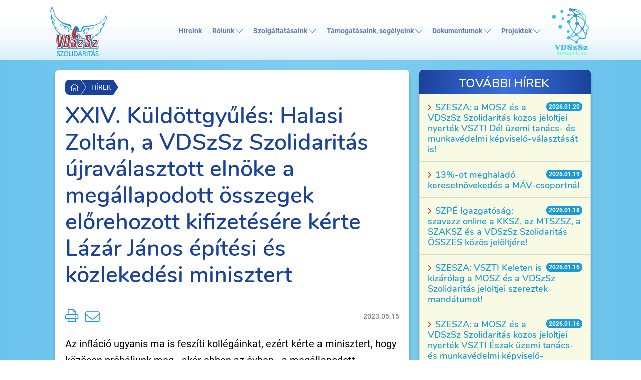

--- FILE ---
content_type: text/html; charset=UTF-8
request_url: https://vdszsz.hu/8949-xxiv-kuldottgyules-halasi-zoltan-a-vdszsz-szolidaritas.html
body_size: 8452
content:
<!doctype html>
<html class="no-js" lang="hu">
<head>
  <!-- Google tag (gtag.js) -->
  <script async src="https://www.googletagmanager.com/gtag/js?id=G-CDLX2RYT6M"></script>
  <script>
    window.dataLayer = window.dataLayer || [];
    function gtag(){dataLayer.push(arguments);}
    gtag('js', new Date());
    gtag('config', 'G-CDLX2RYT6M');
  </script>
  <meta charset="utf-8">
  <title>XXIV. Küldöttgyűlés: Halasi Zoltán, a VDSzSz Szolidaritás újraválasztott elnöke a megállapodott összegek előrehozott kifizetésére kérte Lázár János építési és közlekedési minisztert - VDSzSz Szolidaritás</title>
  <meta name="description" content="Az infláció ugyanis ma is feszíti kollégáinkat, ezért kérte a minisztert, hogy közösen próbáljunk meg - akár ebben az évben - a megállapodott összegek előrehozott kifizetésével segíteni tagjainkon,..." />
  <meta name="viewport" content="width=device-width, initial-scale=1">
  <link rel="manifest" href="site.webmanifest">
  <link rel="apple-touch-icon" href="/icon.png">
  <link rel="stylesheet" href="/css/styles.css">
  <script src="/js/jquery.min.js"></script>
  <!-- OG Meta -->
  <meta property="og:type"        content="website" />
  <meta property="og:url"         content="https://vdszsz.hu/8949-xxiv-kuldottgyules-halasi-zoltan-a-vdszsz-szolidaritas.html" />
  <meta property="og:title"       content="XXIV. Küldöttgyűlés: Halasi Zoltán, a VDSzSz Szolidaritás újraválasztott elnöke a megállapodott összegek előrehozott kifizetésére kérte Lázár János építési és közlekedési minisztert" />
  <meta property="og:description" content="Az infláció ugyanis ma is feszíti kollégáinkat, ezért kérte a minisztert, hogy közösen próbáljunk meg - akár ebben az évben - a megállapodott összegek előrehozott kifizetésével segíteni tagjainkon,..." />
  <meta property="og:image"       content="https://vdszsz.hu/images/a8949/g/IMG_20230515_155027_lg.jpg" />
  <meta property="og:locale"      content="hu_HU" />
</head>
<body id="page-top" class="body-standard">
<!--[if IE]>
<p class="alert alert-danger">Régi böngészőt használsz! Kattints <a href="https://browsehappy.com/">ide</a> hogy javítsd a felhasználói élményt és biztonságodat.</p>
<![endif]-->
<div class="modal fade" id="smallModal" tabindex="-1" role="dialog" aria-labelledby="Cikk küldése" aria-hidden="true">
  <div class="modal-dialog modal-dialog-centered" role="document">
    <div class="modal-content"></div>
  </div>
</div>
<div class="modal fade" id="largeModal" tabindex="-1" role="dialog" aria-labelledby="Cikk nyomtatása" aria-hidden="true" >
  <div class="modal-dialog modal-dialog-centered modal-lg" role="document">
    <div class="modal-content"></div>
  </div>
</div>
<!-- Navigation -->
<nav class="navbar navbar-expand-lg navbar-light fixed-top" id="mainNav">
  <div class="container">
    <a class="navbar-brand js-scroll-trigger d-none d-lg-block" href="/"><img src="img/logo.png" class="logo" id="logo" alt="VDSzSz"></a>
    <a class="navbar-brand d-block d-lg-none" href="/"><img src="img/logo-sm.png" class="logo" alt="VDSzSz"></a>
    <button class="navbar-toggler navbar-toggler-right" type="button" data-toggle="collapse" data-target="#navbarResponsive" aria-controls="navbarResponsive" aria-expanded="false" aria-label="Toggle navigation">
      <i class="fa fa-lg fa-bars" aria-hidden="true"></i>
    </button>
    <div class="collapse navbar-collapse" id="navbarResponsive">
      <ul class="navbar-nav ml-auto my-2 my-lg-0 d-flex align-items-center">
        <li class="nav-item">
          <a class="nav-link js-scroll-trigger" href="/hireink.html">Híreink</a>
        </li>
        <li class="nav-item dropdown">
          <a class="nav-link dropdown-toggle" data-toggle="dropdown" aria-haspopup="true" aria-expanded="false" href="#" id="navbarRolunk">Rólunk <i class="fa fa-sm fa-chevron-down"></i></a>
          <div class="dropdown-menu" aria-labelledby="navbarRolunk">
            <a class="dropdown-item" href="/7nd-tortenet.html">Történet</a>
            <a class="dropdown-item" href="/tisztsegviselok.html">Tisztségviselők</a>
            <a class="dropdown-item" href="/tagozatok.html">Tagozataink</a>
            <a class="dropdown-item" href="/5nd-alapszabaly.html">Alapszabály</a>
            <a class="dropdown-item" href="/4nd-program.html">Program</a>
          </div>
        </li>
        <li class="nav-item dropdown">
          <a class="nav-link dropdown-toggle" data-toggle="dropdown" aria-haspopup="true" aria-expanded="false" href="#" id="navbarSzolg">Szolgáltatásaink <i class="fa fa-sm fa-chevron-down"></i></a>
          <div class="dropdown-menu" aria-labelledby="navbarSzolg">
            <a class="dropdown-item" href="https://app.vdszsz.hu/app">Így működik az appunk!</a>
            <a class="dropdown-item" href="/tagkartyank.html">Tagkártyánk</a>
            <a class="dropdown-item" href="/tarskartya">Társkártya</a>
            <a class="dropdown-item" href="https://app.vdszsz.hu/jogsegely" target="_blank">Jogsegély</a>
            <a class="dropdown-item" href="https://app.vdszsz.hu/szolgalati-helyorseg" target="_blank">Szolgálati helyőrség</a>
            <a class="dropdown-item" href="https://app.vdszsz.hu/vnk-balatonfured" target="_blank">VNK Balatonfüred</a>
            <a class="dropdown-item" href="https://app.vdszsz.hu/vnk-harkany" target="_blank">VNK Harkány</a>
            <a class="dropdown-item" href="https://app.vdszsz.hu/vnk-heviz" target="_blank">VNK Hévíz</a>
            <a class="dropdown-item" href="https://app.vdszsz.hu/balatoni-udules" target="_blank">Balatoni üdülés</a>
            <a class="dropdown-item" href="https://app.vdszsz.hu/hajduszoboszloi-udules" target="_blank">Hajdúszoboszlói üdülés</a>
            <a class="dropdown-item" href="https://app.vdszsz.hu/harkanyi-udules" target="_blank">Harkányi üdülés</a>
            <a class="dropdown-item" href="/biztositas.html">Biztosítás</a>
<!--            <a class="dropdown-item" href="/jogsegely.html">Jogsegély</a>-->
            <a class="dropdown-item" href="/tamogatasok-es-segelyek.html">Támogatások és segélyek</a>
            <a class="dropdown-item" href="/udules.html">Üdülés</a>
            <a class="dropdown-item" href="/alapitvany-vasutasokert.html">Alapítvány a Vasutasokért!</a>
            <a class="dropdown-item" href="/mobilkommunikacio.html">Mobil tarifacsomagok</a>
            <a class="dropdown-item" href="/penzugyi-szolgaltatasok.html">Pénzügyi szolgáltatások</a>
            <a class="dropdown-item" href="/miujsag.html">MiÚjság</a>
            <a class="dropdown-item" href="/coaching-intuyching.html">Coaching</a>
            <a class="dropdown-item" href="/9472-napelem-tagtarsainknak-10-kedvezmeny-x.html">Vállalkozások 10% tagi kedvezménnyel</a>
          </div>
        </li>
        <li class="nav-item dropdown">
        <a class="nav-link dropdown-toggle" data-toggle="dropdown" aria-haspopup="true" aria-expanded="false" href="#" id="navbarTam">Támogatásaink, segélyeink <i class="fa fa-sm fa-chevron-down"></i></a>

        <div class="dropdown-menu" aria-labelledby="navbarTam">
          <a class="dropdown-item" href="https://app.vdszsz.hu/hazassagkotesi-tamogatas" target="_blank">Házasságkötési támogatás</a>
          <a class="dropdown-item" href="https://app.vdszsz.hu/gyermekvallalasi-tamogatas" target="_blank">Gyermekvállalási támogatás</a>
          <a class="dropdown-item" href="https://app.vdszsz.hu/betegsegi-baleseti-tamogatas" target="_blank">Betegségi-baleseti támogatás</a>
          <a class="dropdown-item" href="https://app.vdszsz.hu/karteritesi-tamogatas" target="_blank">Kártérítési támogatás</a>
          <a class="dropdown-item" href="https://app.vdszsz.hu/rendkivuli-szocialis-segely" target="_blank">Rendkívüli szociális segély</a>
          <a class="dropdown-item" href="https://app.vdszsz.hu/temetesi-segely" target="_blank">Temetési segély</a>
          <a class="dropdown-item" href="https://felhasznalo.vdszsz.hu/frontend/web/index.php/site/login" target="_blank">Támogatásaink és segélyeink igénylése</a>
          <a class="dropdown-item" href="https://app.vdszsz.hu/app">Így működik az appunk!</a>
        </div>
        </li>
        <li class="nav-item dropdown">
          <a class="nav-link dropdown-toggle" data-toggle="dropdown" aria-haspopup="true" aria-expanded="false" href="#" id="navbarDok">Dokumentumok <i class="fa fa-sm fa-chevron-down"></i></a>
          <div class="dropdown-menu" aria-labelledby="navbarDok">
            <a class="dropdown-item" href="/5568nd-tagoknak-leendo-tagoknak.html">Tagoknak, leendő tagoknak</a>
            <a class="dropdown-item" href="/7210nd-bermegallapodasok.html">Bérmegállapodások</a>
            <a class="dropdown-item" href="/6981nd-kollektiv-szerzodeske.html">Kollektív szerződések</a>
            <a class="dropdown-item" href="/7212nd-egyuttmukodesi-megallapodasok.html">Együttműködési megállapodások</a>
            <a class="dropdown-item" href="/7211nd-egyeb-megallapodasok.html">Egyéb megállapodások</a>
            <a class="dropdown-item" href="/7213nd-munkavedelmi-szabalyzatok.html">Munkavédelmi szabályzatok</a>
            <a class="dropdown-item" href="/torvenytar.html">Törvénytár</a>
          </div>
        </li>
        <li class="nav-item dropdown">
          <a class="nav-link dropdown-toggle" data-toggle="dropdown" aria-haspopup="true" aria-expanded="false" href="#" id="navbarProj">Projektek <i class="fa fa-sm fa-chevron-down"></i></a>
          <div class="dropdown-menu" aria-labelledby="navbarProj">
            <a class="dropdown-item text-danger font-weight-bold" href="/9485-ginop-plusz-323-24-2024-00046.html">GINOP Plusz-3.2.3-24-2024-00046</a>
            <a class="dropdown-item text-light" href="/6720-ginop-534-16-2016-00015.html">GINOP-5.3.4-16-2016-00015</a>
            <a class="dropdown-item text-light" href="/8261-ginop-535-18-2018-00052.html">GINOP-5.3.5-18-2018-00052</a>
            <a class="dropdown-item text-light" href="/8262-ginop-535-18-2018-00004.html">GINOP-5.3.5-18-2018-00004</a>
            <a class="dropdown-item text-light" href="/8263-ginop-535-18-2018-00053.html">GINOP-5.3.5-18-2018-00053</a>
          </div>
        </li>
        
        <li class="nav-item">
                  <i class="nav-link"><img src="/img/tudaspalya.webp" alt="VDSZSZ tudáspálya"></i>
<!-- 
          <a class="nav-link" href="https://www.vdszsztudaspalya.hu/" target="_blank"><img src="/img/tudaspalya.webp" alt="VDSZSZ tudáspálya"></a>
 -->
        </li>
      </ul>
    </div>
  </div>
</nav>
<!-- Masthead -->
<header class="masthead">
  <div class="container h-100">
    <div class="row h-100 d-flex justify-content-center text-left">
      <div class="col-lg-10 align-self-center">
        <h1>Nálunk minden <br>a vasutasokról szól!</h1>
      </div>
    </div>
  </div>
</header>
<!-- ARTICLE DETAIL START -->
<div class="container-fluid article-detail">
  <div class="container">
    <div class="row">
      <!-- LEFT COL -->
      <div class="col-md-8">
<article class="article mb-lg-5">
  <!-- Breadcrumbs-->
  <nav aria-label="breadcrumb">
    <ol class="breadcrumb breadcrumb-arrow">
      <li><a href="/"><i class="fa fa-lg fa-home"></i></a></li>
      <li><a href="/hireink.html">Hírek</a></li>
    </ol>
  </nav>
  <header>
    <h1 class="h1-responsive">XXIV. Küldöttgyűlés: Halasi Zoltán, a VDSzSz Szolidaritás újraválasztott elnöke a megállapodott összegek előrehozott kifizetésére kérte Lázár János építési és közlekedési minisztert</h1>
    <div class="row">
      <div class="col-12 col-md-6 sochare">
        <a href="#" data-toggle="tooltip" data-placement="bottom" title="Cikk nyomtatása">
          <i class="fa fa-print fa-lg" data-remote="/article-print.php?id=8949" data-toggle="modal" data-target="#largeModal"></i></a>
        <a href="#" id="send-article" title="Cikk küldése" data-toggle="tooltip" data-placement="bottom">
          <i class="fa fa-envelope-o fa-lg" data-remote="/article-send.php?id=8949" data-toggle="modal" data-target="#smallModal"></i></a>

      </div>
      <div class="col-12 col-md-6 d-flex justify-content-lg-end">
        <time pubdate="pubdate" datetime="2023.05.15" itemprop="datePublished">2023.05.15</time>
      </div>
    </div>
    <hr>
  </header>
  <div class="lead"><p>Az infláció ugyanis ma is feszíti kollégáinkat, ezért kérte a minisztert, hogy közösen próbáljunk meg - akár ebben az évben - a megállapodott összegek előrehozott kifizetésével segíteni tagjainkon, hiszen aki gyorsan ad, az kétszer ad. </p></div>
    <p><iframe width="560" height="314" style="border: none; overflow: hidden;" src="https://www.facebook.com/plugins/video.php?height=314&amp;href=https%3A%2F%2Fwww.facebook.com%2Fvdszsz%2Fvideos%2F283764907330516%2F&amp;show_text=false&amp;width=560&amp;t=0" scrolling="no" frameborder="0" allow="autoplay; clipboard-write; encrypted-media; picture-in-picture; web-share" allowfullscreen="allowfullscreen"></iframe></p>
    <p>Halasi Zoltán megnyitójában többek között arról beszélt, hogy </p>
    <blockquote>
    <p>az elmúlt években a legfontosabb fázishatáron vagyunk túl: a bizalomépítésen. A korábban megtépázott bizalmat sikerült újra felépítenünk. Sok székfoglaló kezdődik úgy, hogy az érintettek bizalmat kérnek önmaguknak az őket megválasztani hivatott testületektől, pedig a bizalmat csakis kiérdemelni lehet. A fázishatár változást hozott, szakszervezetünket immár a stabilitás jellemzi. Az eltelt nyolc évben költségvetésünket is új alapokra helyeztük, a VDSzSz Szolidaritás vagyonát megőriztük, sőt, folyamatosan gyarapítjuk. Gazdálkodásunk kiegyensúlyozottá vált, miközben folyamatosan bővítettük szolgáltatásainkat is. </p>
    </blockquote>
    <p>Mint fogalmazott,</p>
    <blockquote>
    <p>Müller Péter szerint a tartósság titka a folyamatos megújulás. Nem elég beérnünk azzal a tudattal, hogy a közösségi közlekedésben a vasút szerepe folyamatosan erősödik, és a klímaváltozás miatt a kötöttpályás közlekedésé a jövő. Ahhoz, hogy fennmaradjunk, szükségünk van a folyamatos megújulásra, és ezt a fiatalok jelentik, akikből később a VDSzSz Szolidaritás tisztségviselői lehetnek. Törekednünk kell megtartásukra is, dacára annak, hogy ebben a korosztályban jelentős a fluktuáció.</p>
    <p>A vasút – és ebből következően szakszervezetünk – jelenlegi korfája leginkább egy csenevész törzsű, de óriási lombozatú tölgyfához hasonlít. A vasutasság átlagéletkora folyamatosan emelkedő tendenciát mutat, így másik meghatározó feladatunk, hogy a meglévő, korosodó tagtársainkra fokozott figyelmet fordítsunk, akik romló egészségi állapota indokolja a munkáltatói szűrőprogramok kiterjesztését. A lehetőség persze nem elég, élni is tudni kell vele, ezért szükséges ösztönöznünk, hogy tagtársaink minél nagyobb számban vegyenek részt ezeken, és a feltárt egészségi gondok, bajok végére járjanak.</p>
    </blockquote>
    <p>Emlékeztetett arra, hogy</p>
    <blockquote>
    <p>Szakszervezetünk idén lesz 34 éves. Nagy utat tettünk meg 1989 óta, sok fázishatáron vagyunk túl. Voltak nézeteltéréseink, voltak vitáink is, szép számmal akadtak kilátástalannak tűnő, rendkívül nehéz időszakok is, és igen: voltak eredményeink is, szerencsére, nem kevés számban. Ilyeneket megéltünk a munkáltatóknál egy-egy konzultáció lezárásakor, rosszabb esetben a bíróságokon. Elmondhatjuk, hogy ezen a téren sincs szégyellnivalónk: a nagy jelentőségű ügyekben sikeres csatákat vívtunk.</p>
    <p>Nincs kétségem, hogy – nehéz helyzetekből és azok megoldásából – bőven lesz részünk a jövőben is. Egy megoldás keresésében igazi közösségként működve azonban egészen biztosan sikerül megtalálni azt, ami szakszervezetünk tagsága érdekének megfelelő.  </p>
    <p>34 év áll mögöttünk: egy ember életében ez a megállapodottság időszaka. A pszichológusok szerint a jellem – vagy esetünkben nevezhetjük szervezeti morálnak is – 30 éves korig megy át a legjelentősebb változásokon, 35 éves korunkra stabilizálódik. Ez azt jelenti, hogy pontosan tudjuk, mit tartunk fontosnak, és hogyan valósítsuk meg azt: én azt gondolom, hogy a 34 éves VDSzSz Szolidaritás ereje abban rejlik, hogy bizalommal közösen, együtt képesek vagyunk, képesek leszünk végrehajtani az előttünk álló feladatokat, célokat.</p>
    <p>Mert ahogy azt az embert próbáló pandémia során is gyakran mondogattuk: együtt sikerülni fog!</p>
    </blockquote>
    <p>Halasi Zoltán teljes beszédét<a href="https://www.facebook.com/vdszsz/videos/283764907330516" target="_blank" rel="noopener"> ide kattintva</a> nézhetitek meg!</p>
    <div class="clearfix"></div>
    <div class="clearfix"></div>
    <!-- BUTTONS -->
    <div class="share-buttons row">
      <div class="col-12 col-lg-6 text-center">
        <a href="https://www.facebook.com/sharer/sharer.php?u=https://vdszsz.hu/8949-xxiv-kuldottgyules-halasi-zoltan-a-vdszsz-szolidaritas.html" target="_blank" class="btn btn-primary btn-block mb-4 mb-md-0 text-white"><i class="fa fa-facebook-official" aria-hidden="true"></i> Megosztom Facebookon</a>
      </div>
      <div class="col-12 col-lg-6 text-center">
        <button class="btn btn-danger btn-block" data-toggle="modal" data-target="#clipboard" data-clipboard-text="https://vdszsz.hu/8949-xxiv-kuldottgyules-halasi-zoltan-a-vdszsz-szolidaritas.html"><i class="fa fa-clipboard" aria-hidden="true"></i> Link másolása</button>
      </div>
    </div>
    <!-- BUTTONS END -->
</article><!--//article-->
      </div><!--//row-->
      <!-- RIGHT COL -->
      <div class="col-md-4 mt-4 mt-md-0">
        <aside class="news aside">
<div class="list-group">
  <h4 class="list-group-item active text-uppercase text-center">További hírek</h4>
  <a href="/9554-szesza-a-mosz-es-a-vdszsz-szolidaritas-kozos-jeloltjei.html" class="list-group-item list-group-item-action list-group-item-info">
    <div class="w-100">
    <span class="badge badge-secondary float-right">2026.01.20</span>
      <h5 class="h5-responsive"><i class="fa fa-sm fa-chevron-right"></i> SZESZA: a MOSZ és a VDSzSz Szolidaritás közös jelöltjei nyerték VSZTI Dél üzemi tanács- és munkavédelmi képviselő-választását is!</h5>
    </div>
  </a>
  <a href="/9553-13-ot-meghalado-keresetnovekedes-a-mav-csoportnal.html" class="list-group-item list-group-item-action list-group-item-info">
    <div class="w-100">
    <span class="badge badge-secondary float-right">2026.01.19</span>
      <h5 class="h5-responsive"><i class="fa fa-sm fa-chevron-right"></i> 13%-ot meghaladó keresetnövekedés a MÁV-csoportnál</h5>
    </div>
  </a>
  <a href="/9552-szpe-igazgatosag-szavazz-online-a-kksz-az-mtszsz.html" class="list-group-item list-group-item-action list-group-item-info">
    <div class="w-100">
    <span class="badge badge-secondary float-right">2026.01.18</span>
      <h5 class="h5-responsive"><i class="fa fa-sm fa-chevron-right"></i> SZPÉ Igazgatóság: szavazz online a KKSZ, az MTSZSZ, a SZAKSZ és a VDSzSz Szolidaritás ÖSSZES közös jelöltjére!</h5>
    </div>
  </a>
  <a href="/9551-szesza-vszti-keleten-is-kizarolag-a-mosz-es-a-vdszsz.html" class="list-group-item list-group-item-action list-group-item-info">
    <div class="w-100">
    <span class="badge badge-secondary float-right">2026.01.16</span>
      <h5 class="h5-responsive"><i class="fa fa-sm fa-chevron-right"></i> SZESZA: VSZTI Keleten is kizárólag a MOSZ és a VDSzSz Szolidaritás jelöltjei szereztek mandátumot!</h5>
    </div>
  </a>
  <a href="/9549-szesza-a-mosz-es-a-vdszsz-szolidaritas-kozos-jeloltjei.html" class="list-group-item list-group-item-action list-group-item-info">
    <div class="w-100">
    <span class="badge badge-secondary float-right">2026.01.16</span>
      <h5 class="h5-responsive"><i class="fa fa-sm fa-chevron-right"></i> SZESZA: a MOSZ és a VDSzSz Szolidaritás közös jelöltjei nyerték VSZTI Észak üzemi tanács- és munkavédelmi képviselő-választását!</h5>
    </div>
  </a>
  <a href="/9550-szesza-a-mosz-es-a-vdszsz-szolidaritas-kozos-jeloltjei.html" class="list-group-item list-group-item-action list-group-item-info">
    <div class="w-100">
    <span class="badge badge-secondary float-right">2026.01.16</span>
      <h5 class="h5-responsive"><i class="fa fa-sm fa-chevron-right"></i> SZESZA: a MOSZ és a VDSzSz Szolidaritás közös jelöltjei taroltak a VSZTI Nyugat üzemi tanács- és munkavédelmi képviselő-választásán!</h5>
    </div>
  </a>
  <a href="/9547-a-mav-csoport-aktualis-allasajanlatai.html" class="list-group-item list-group-item-action list-group-item-info">
    <div class="w-100">
    <span class="badge badge-secondary float-right">2026.01.14</span>
      <h5 class="h5-responsive"><i class="fa fa-sm fa-chevron-right"></i> A MÁV-csoport aktuális állásajánlatai</h5>
    </div>
  </a>
  <a href="/9544-kozlekedesinfo-lazar-janos-nem-zarkozik-el.html" class="list-group-item list-group-item-action list-group-item-info">
    <div class="w-100">
    <span class="badge badge-secondary float-right">2026.01.12</span>
      <h5 class="h5-responsive"><i class="fa fa-sm fa-chevron-right"></i> KözlekedésInfó: Lázár János nem zárkózik el a 8-10 százalékos béremelés mérlegelésétől</h5>
    </div>
  </a>
  <a href="/9542-vszti-nyugat-szavazz-a-mozdonyvezetok-szakszervezete.html" class="list-group-item list-group-item-action list-group-item-info">
    <div class="w-100">
    <span class="badge badge-secondary float-right">2026.01.07</span>
      <h5 class="h5-responsive"><i class="fa fa-sm fa-chevron-right"></i> VSZTI Nyugat: szavazz a Mozdonyvezetők Szakszervezete és a VDSzSz Szolidaritás ÖSSZES közös jelöltjére!</h5>
    </div>
  </a>
  <a href="/9540-vszti-del-szavazzatok-a-mozdonyvezetok-szakszervezete.html" class="list-group-item list-group-item-action list-group-item-info">
    <div class="w-100">
    <span class="badge badge-secondary float-right">2026.01.07</span>
      <h5 class="h5-responsive"><i class="fa fa-sm fa-chevron-right"></i> VSZTI Dél: szavazzatok a Mozdonyvezetők Szakszervezete és a VDSzSz Szolidaritás ÖSSZES közös jelöltjére!</h5>
    </div>
  </a>
  <div class="list-group-item list-group-item-secondary">
    <div class="d-flex w-100 justify-content-between pb-2">
      <a href="http://feeds.feedburner.com/VdSzSzSzolidaritas" target="_blank" title="RSS hírcsatorna" data-placement="bottom" data-toggle="tooltip">
        <i class="fa fa-rss-square fa-lg"></i> RSS</a>
      <a class="btn btn-sm btn-secondary" href="/hireink.html"><i class="fa fa-folder"></i> Hírarchívum</a>
    </div>
  </div>
</div>
        </aside><!--//aside-->
      </div>
    </div><!-- // row END -->
  </div><!-- // container END -->
<!-- articles -->
<div class="container-fluid related">
  <div class="row">
    <div class="col-12">
      <h2 class="pt-2 mb-4">Kapcsolódó cikkek</h2>
    </div>
    <div class="col-12 col-md-6 col-lg-3 d-flex">
      <div class="card align-self-md-stretch item">
        <div class="card-body">
          <h3><a href="/8951-a-xxiv-kuldottgyules-majus-15-en-ujravalasztotta.html">A XXIV. Küldöttgyűlés május 15-én újraválasztotta a VDSzSz Szolidaritás vezetését!</a></h3>
          <a href="/8951-a-xxiv-kuldottgyules-majus-15-en-ujravalasztotta.html">
            <picture>
              <!--[if IE 9]><video style="display: none;"><![endif]-->
              <source srcset="/images/a8951/g/IMG_20230515_103656-min_sm.jpg" media="(max-width: 768px)">
              <!--[if IE 9]></video><![endif]-->
              <img src="/images/a8951/g/IMG_20230515_103656-min_sm.jpg" srcset="/images/a8951/g/IMG_20230515_103656-min_xs.jpg" alt="A XXIV. Küldöttgyűlés május 15-én újraválasztotta a VDSzSz Szolidaritás vezetését!" class="imgleft img-fluid">
            </picture>
          </a>
          <p><p>Május 15-én a területi részküldöttgyűlések is határoztak vezetőikről, mutatjuk az eredményeket.</p></p>
        </div>
        <div class="card-footer"><a href="/8951-a-xxiv-kuldottgyules-majus-15-en-ujravalasztotta.html" class="btn btn-primary btn-sm"><i class="fa fa-chevron-right"></i> Bővebben</a></div>
      </div>
    </div>
    <div class="col-12 col-md-6 col-lg-3 d-flex">
      <div class="card align-self-md-stretch item">
        <div class="card-body">
          <h3><a href="/8950-lazar-janos-epitesi-es-kozlekedesi-miniszter.html">Lázár János építési és közlekedési miniszter: "arra fogom biztatni a munkaadót, hogy folyamatosan megegyezésre törekedjen, még ha ennek ára (is) van"</a></h3>
          <a href="/8950-lazar-janos-epitesi-es-kozlekedesi-miniszter.html">
            <picture>
              <!--[if IE 9]><video style="display: none;"><![endif]-->
              <source srcset="/images/a8950/g/Lázár_János_sm.jpg" media="(max-width: 768px)">
              <!--[if IE 9]></video><![endif]-->
              <img src="/images/a8950/g/Lázár_János_sm.jpg" srcset="/images/a8950/g/Lázár_János_xs.jpg" alt="Lázár János építési és közlekedési miniszter: "arra fogom biztatni a munkaadót, hogy folyamatosan megegyezésre törekedjen, még ha ennek ára (is) van"" class="imgleft img-fluid">
            </picture>
          </a>
          <p><p>Ha megkapja a munkavállalóktól a támogatást, megkapja a szakszervezetektől az együttműködést, akkor erőnek teljében tudja képviselni a kormányzatnál, hogy erre az ágazatra áldozni kell.</p></p>
        </div>
        <div class="card-footer"><a href="/8950-lazar-janos-epitesi-es-kozlekedesi-miniszter.html" class="btn btn-primary btn-sm"><i class="fa fa-chevron-right"></i> Bővebben</a></div>
      </div>
    </div>
  </div>
</div>
<!-- Contact Section -->
<section class="page-section contact mt-0">

<a href="/szechenyi-2020.html"><img src="img/szechenyi.png" alt="Széchenyi 2020" class="top-logo"></a>

  <div class="container">
    <div class="row justify-content-center">
      <div class="col-lg-8 text-center">
        <h2 class="mt-0">Kapcsolat</h2>
      </div>
    </div>
    <div class="row">
      <div class="col-lg-4 ml-auto text-center mb-5 mb-lg-0">
        <a href="tel:+3613511111"><i class="fa fa-phone fa-3x mb-3"></i></a>
        <div><a href="tel:+3613511111">06-1-351-1111</a></div>
      </div>
      <div class="col-lg-4 mr-auto text-center">
        <a class="d-block" href="mailto:info@vdszsz.hu"><i class="fa fa-envelope fa-3x mb-3"></i></a>
        <div><a href="&#109;&#97;&#105;&#108;&#116;&#111;&#58;%69%6e%66%6f@%76%64%73%7a%73%7a.%68%75" >&#x69;&#x6e;&#x66;&#x6f;&#x40;&#x76;&#x64;&#x73;&#x7a;&#x73;&#x7a;&#x2e;&#x68;&#x75;</a></div>
      </div>
    </div>
  </div>
</section>
<footer class="footer container-fluid">
  <div class="p-5">
    <div class="row">
      <div class="col-12 col-md-4 d-flex justify-content-center justify-content-md-start">
        <div class="text-center">
          <a href="#page-top" class="js-scroll-trigger"><img src="img/logo-bw.png" class="logo-footer" alt="VDSzSz Szolidaritás"></a><br>
          1146 Budapest, Thököly út 172.
        </div>
        </p>
      </div>
      <div class="col-12 col-md-4 text-md-center mt-4 mt-md-0">
        <p class="text-left d-inline-block">
          <a href="/impresszum.html"><i class="fa fa-sm fa-chevron-right"></i> Impresszum</a><br>
          <a href="/aszf.html"><i class="fa fa-sm fa-chevron-right"></i> Adatvédelmi tájékoztató</a><br>
          <a href="/kapcsolat.html"><i class="fa fa-sm fa-chevron-right"></i> Kapcsolat</a><br>
          <a href="/szechenyi-2020.html"><i class="fa fa-sm fa-chevron-right"></i> Széchenyi 2020</a><br>
          <a href="/uzenet.html"><i class="fa fa-sm fa-chevron-right"></i> Vedd fel velünk a kapcsolatot, visszahívunk!</a>
        </p>
      </div>
      <div class="col-12 col-md-4 text-md-right">
        <p class="mb-auto social text-center text-md-right">
          Kövess minket:<br>
          <a href="https://www.youtube.com/user/vdszsz" target="_blank"><i class="fa fa-youtube-square"></i></a>
          <a href="https://www.facebook.com/vdszsz" target="_blank"><i class="fa fa-facebook-square"></i></a>
          <a href="http://feeds.feedburner.com/VdSzSzSzolidaritas" target="_blank"><i class="fa fa-rss-square"></i></a></a>
        </p><br><br>
        <p><em>Minden jog fenntartva! 2007-<script>document.write(new Date().getFullYear())</script></em></p>
      </div>
    </div>
  </div>
</footer>
<a href="#page-top" id="nav-up" class="js-scroll-trigger" title="Vissza a lap tetejére"><i class="fa fa-angle-double-up" aria-hidden="true"></i></a>
<script src="js/bootstrap.bundle.min.js"></script>
<script src="js/jquery.easing.min.js"></script>
<script src="js/main.js"></script>
<!-- Plugin JavaScript -->
<div class="modal fade" id="clipboard" tabindex="-1" role="dialog" aria-labelledby="exampleModalLabel" aria-hidden="true">
  <div class="modal-dialog" role="document">
    <div class="modal-content">
      <div class="modal-header">
        <h5 class="modal-title" id="exampleModalLabel"><i class="fa fa-clipboard" aria-hidden="true"></i> Másolás</h5>
        <button type="button" class="close" data-dismiss="modal" aria-label="Close">
          <i class="fa fa-close" aria-hidden="true"></i>
        </button>
      </div>
      <div class="modal-body">
        A link a vágólapra másolva!
      </div>
    </div>
  </div>
</div>
<script src="/js/clipboard.min.js"></script>
<script>
  var clipboard = new ClipboardJS('.btn');
  clipboard.on('success', function(e) {
    setTimeout(function() {$('#clipboard').modal('hide');}, 2000);
  });
  clipboard.on('error', function(e) {
    alert('Hiba történt')
  });
</script>
  <script>
    $('#smallModal').on('show.bs.modal', function (e) {
      var button = $(e.relatedTarget);
      var modal = $(this);
      modal.find('.modal-content').load(button.data("remote"));
    });
    $('#largeModal').on('show.bs.modal', function (e) {
      var button = $(e.relatedTarget);
      var modal = $(this);
      modal.find('.modal-content').load(button.data("remote"));
    });
    $(function () {
      $('[data-toggle="tooltip"]').tooltip()
    })
  </script>
<!-- Facebook SDK -->
<div id="fb-root"></div>
<script>(function(d, s, id) {
    var js, fjs = d.getElementsByTagName(s)[0];
    if (d.getElementById(id)) return;
    js = d.createElement(s); js.id = id;
    js.src = "//connect.facebook.net/hu_HU/sdk.js#xfbml=1&version=v2.4&appId=747320575414150";
    fjs.parentNode.insertBefore(js, fjs);
  }(document, 'script', 'facebook-jssdk'));</script>
<!-- Facebook SDK END -->
</body>
</html>
